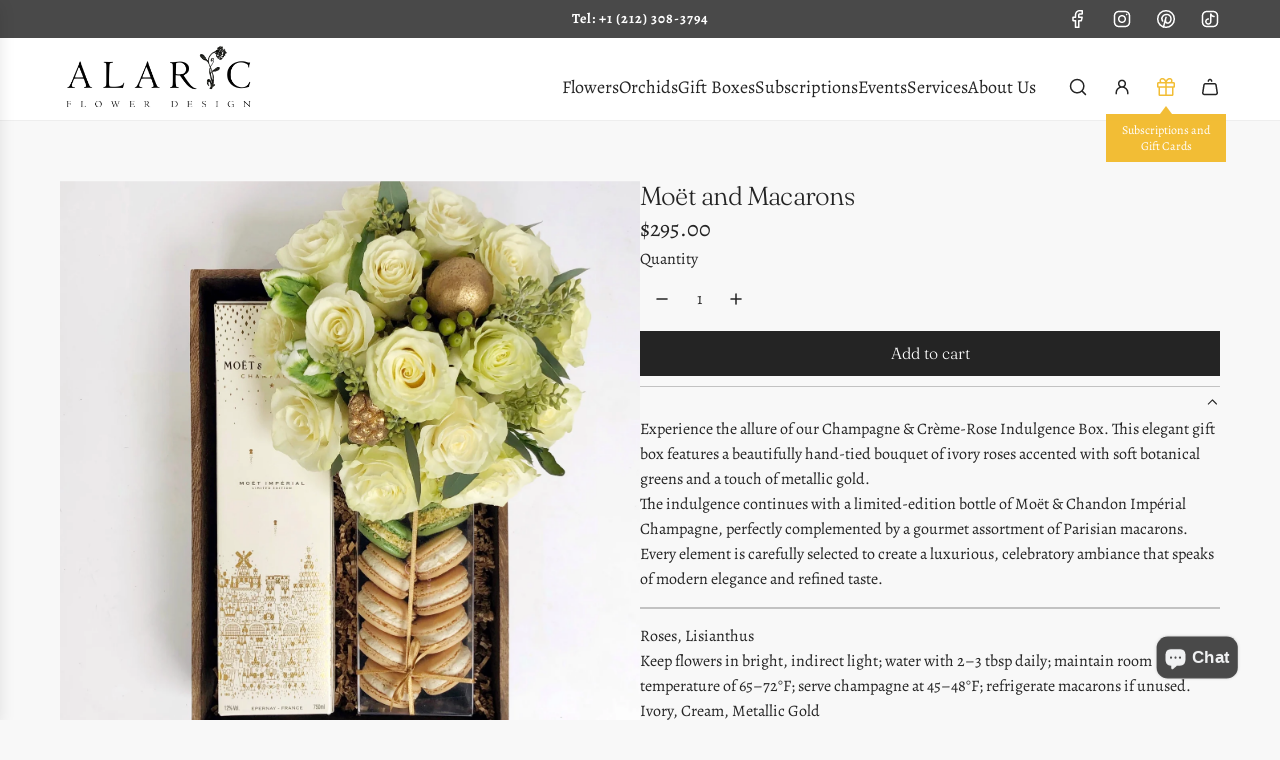

--- FILE ---
content_type: text/css
request_url: https://www.alaricflowers.com/cdn/shop/t/89/assets/custom-map.css?v=68291789069459522631750376909
body_size: -484
content:
.map-section__container{height:300px!important;max-height:300px;min-height:300px}.homepage-map--fallback-wrap{height:300px;max-height:300px;overflow:hidden}.homepage-indiv-section-wrapper.homepage-map-wrapper{display:flex;align-items:center;min-height:300px}.homepage-map-content-box{margin-top:0!important;margin-bottom:0!important}@media screen and (max-width: 749px){.homepage-indiv-section-wrapper.homepage-map-wrapper{flex-direction:column;align-items:center}.homepage-map-content-box{margin-top:1rem}}
/*# sourceMappingURL=/cdn/shop/t/89/assets/custom-map.css.map?v=68291789069459522631750376909 */


--- FILE ---
content_type: text/javascript; charset=utf-8
request_url: https://www.alaricflowers.com/products/light-gift-crate.js
body_size: 597
content:
{"id":1917312106566,"title":"Moët and Macarons","handle":"light-gift-crate","description":"\u003cp\u003e\u003cspan\u003eExperience the allure of our Champagne \u0026amp; Crème-Rose Indulgence Box. This elegant gift box features a beautifully hand-tied bouquet of ivory roses accented with soft botanical greens and a touch of metallic gold.\u003c\/span\u003e\u003c\/p\u003e\n\n\u003cp\u003e\u003cspan\u003eThe indulgence continues with a limited-edition bottle of Moët \u0026amp; Chandon Impérial Champagne, perfectly complemented by a gourmet assortment of Parisian macarons. Every element is carefully selected to create a luxurious, celebratory ambiance that speaks of modern elegance and refined taste.\u003c\/span\u003e\u003c\/p\u003e","published_at":"2022-09-15T13:50:40-04:00","created_at":"2018-12-12T15:38:28-05:00","vendor":"Alaric Flower Design","type":"Gift Box","tags":[],"price":29500,"price_min":29500,"price_max":29500,"available":true,"price_varies":false,"compare_at_price":0,"compare_at_price_min":0,"compare_at_price_max":0,"compare_at_price_varies":false,"variants":[{"id":19561091596358,"title":"Default Title","option1":"Default Title","option2":null,"option3":null,"sku":"F-0037","requires_shipping":true,"taxable":true,"featured_image":null,"available":true,"name":"Moët and Macarons","public_title":null,"options":["Default Title"],"price":29500,"weight":0,"compare_at_price":0,"inventory_quantity":20,"inventory_management":"shopify","inventory_policy":"continue","barcode":null,"requires_selling_plan":false,"selling_plan_allocations":[]}],"images":["\/\/cdn.shopify.com\/s\/files\/1\/0033\/4922\/products\/image_bdfc0709-14f9-4024-8aea-f290bf3d5b3f.jpg?v=1575931478"],"featured_image":"\/\/cdn.shopify.com\/s\/files\/1\/0033\/4922\/products\/image_bdfc0709-14f9-4024-8aea-f290bf3d5b3f.jpg?v=1575931478","options":[{"name":"Title","position":1,"values":["Default Title"]}],"url":"\/products\/light-gift-crate","media":[{"alt":"Alaric Flowers NYC artisan gift box with ivory roses, Moët Champagne, macarons, green \u0026 gold accents","id":1560419631174,"position":1,"preview_image":{"aspect_ratio":1.0,"height":2419,"width":2419,"src":"https:\/\/cdn.shopify.com\/s\/files\/1\/0033\/4922\/products\/image_bdfc0709-14f9-4024-8aea-f290bf3d5b3f.jpg?v=1575931478"},"aspect_ratio":1.0,"height":2419,"media_type":"image","src":"https:\/\/cdn.shopify.com\/s\/files\/1\/0033\/4922\/products\/image_bdfc0709-14f9-4024-8aea-f290bf3d5b3f.jpg?v=1575931478","width":2419}],"requires_selling_plan":false,"selling_plan_groups":[]}